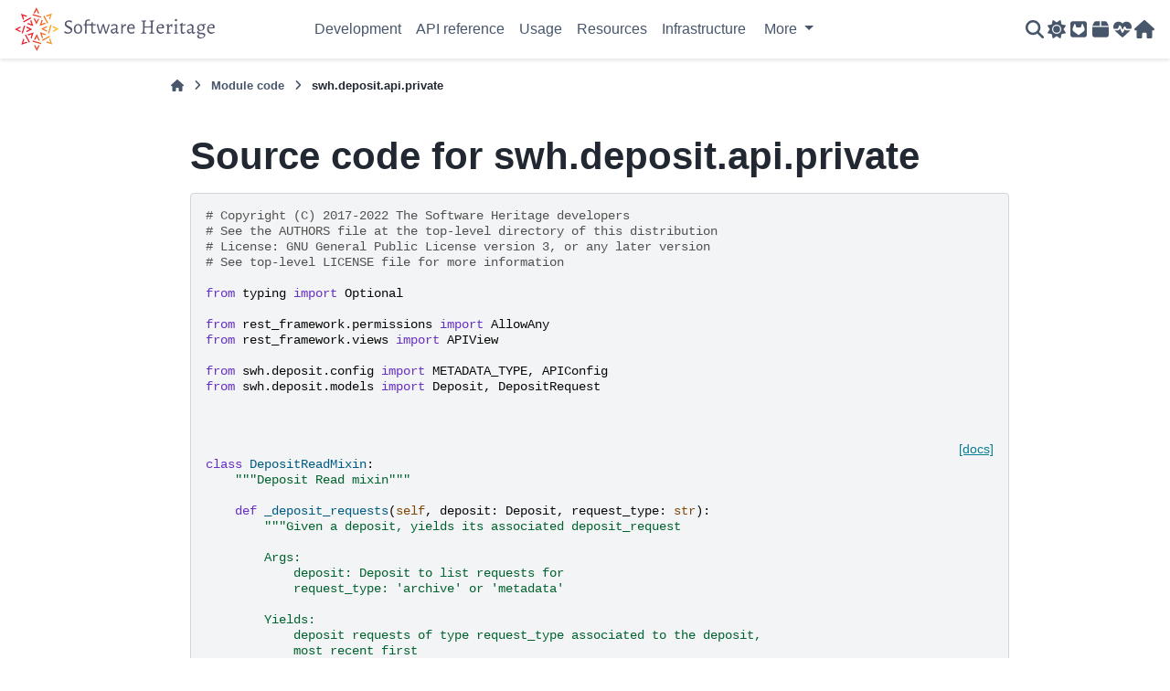

--- FILE ---
content_type: text/html
request_url: https://docs.softwareheritage.org/_modules/swh/deposit/api/private.html
body_size: 8496
content:

<!DOCTYPE html>


<html lang="en" data-content_root="../../../../" data-theme="light">

  <head>
    <meta charset="utf-8" />
    <meta name="viewport" content="width=device-width, initial-scale=1.0" />
    <title>swh.deposit.api.private &#8212; Software Heritage  documentation</title>
  
  
  
  <script data-cfasync="false">
    document.documentElement.dataset.mode = localStorage.getItem("mode") || "light";
    document.documentElement.dataset.theme = localStorage.getItem("theme") || "light";
  </script>
  <!--
    this give us a css class that will be invisible only if js is disabled
  -->
  <noscript>
    <style>
      .pst-js-only { display: none !important; }

    </style>
  </noscript>
  
  <!-- Loaded before other Sphinx assets -->
  <link href="../../../../_static/styles/theme.css?digest=8878045cc6db502f8baf" rel="stylesheet" />
<link href="../../../../_static/styles/pydata-sphinx-theme.css?digest=8878045cc6db502f8baf" rel="stylesheet" />

    <link rel="stylesheet" type="text/css" href="../../../../_static/pygments.css?v=03e43079" />
    <link rel="stylesheet" type="text/css" href="../../../../_static/graphviz.css?v=fd3f3429" />
    <link rel="stylesheet" type="text/css" href="../../../../_static/sphinx-design.min.css?v=95c83b7e" />
    <link rel="stylesheet" type="text/css" href="../../../../_static/sphinxcontrib-images/LightBox2/lightbox2/dist/css/lightbox.min.css?v=6e7d0de0" />
    <link rel="stylesheet" type="text/css" href="../../../../_static/sphinxcontrib-images/LightBox2/lightbox2-customize/pointer.css?v=c97663ff" />
    <link rel="stylesheet" type="text/css" href="../../../../_static/custom.css?v=20cb23dc" />
  
  <!-- So that users can add custom icons -->
  <script src="../../../../_static/scripts/fontawesome.js?digest=8878045cc6db502f8baf"></script>
  <!-- Pre-loaded scripts that we'll load fully later -->
  <link rel="preload" as="script" href="../../../../_static/scripts/bootstrap.js?digest=8878045cc6db502f8baf" />
<link rel="preload" as="script" href="../../../../_static/scripts/pydata-sphinx-theme.js?digest=8878045cc6db502f8baf" />

    <script src="../../../../_static/documentation_options.js?v=5929fcd5"></script>
    <script src="../../../../_static/doctools.js?v=9a2dae69"></script>
    <script src="../../../../_static/sphinx_highlight.js?v=dc90522c"></script>
    <script src="../../../../_static/design-tabs.js?v=f930bc37"></script>
    <script src="../../../../_static/sphinxcontrib-images/LightBox2/lightbox2/dist/js/lightbox-plus-jquery.min.js?v=f0ca4bb6"></script>
    <script src="../../../../_static/sphinxcontrib-images/LightBox2/lightbox2-customize/jquery-noconflict.js?v=12818e64"></script>
    <script src="https://cdn.jsdelivr.net/npm/d3@7.9.0/dist/d3.min.js"></script>
    <script type="module">import mermaid from "https://cdn.jsdelivr.net/npm/mermaid@11.12.1/dist/mermaid.esm.min.mjs";





const initStyles = () => {
    const defaultStyle = document.createElement('style');
    defaultStyle.textContent = `pre.mermaid {
    /* Same as .mermaid-container > pre */
    display: block;
    width: 100%;
}

pre.mermaid > svg {
    /* Same as .mermaid-container > pre > svg */
    height: 500px;
    width: 100%;
    max-width: 100% !important;
}`;
    document.head.appendChild(defaultStyle);

    const fullscreenStyle = document.createElement('style');
    fullscreenStyle.textContent = `.mermaid-container {
    display: flex;
    flex-direction: row;
    width: 100%;
}

.mermaid-container > pre {
    display: block;
    width: 100%;
}

.mermaid-container > pre > svg {
    height: 500px;
    width: 100%;
    max-width: 100% !important;
}

.mermaid-fullscreen-btn {
    width: 28px;
    height: 28px;
    background: rgba(255, 255, 255, 0.95);
    border: 1px solid rgba(0, 0, 0, 0.3);
    border-radius: 4px;
    cursor: pointer;
    display: flex;
    align-items: center;
    justify-content: center;
    transition: all 0.2s;
    box-shadow: 0 2px 6px rgba(0, 0, 0, 0.2);
    font-size: 14px;
    line-height: 1;
    padding: 0;
    color: #333;
}

.mermaid-fullscreen-btn:hover {
    opacity: 100% !important;
    background: rgba(255, 255, 255, 1);
    box-shadow: 0 3px 10px rgba(0, 0, 0, 0.3);
    transform: scale(1.1);
}

.mermaid-fullscreen-btn.dark-theme {
    background: rgba(50, 50, 50, 0.95);
    border: 1px solid rgba(255, 255, 255, 0.3);
    color: #e0e0e0;
}

.mermaid-fullscreen-btn.dark-theme:hover {
    background: rgba(60, 60, 60, 1);
    box-shadow: 0 3px 10px rgba(255, 255, 255, 0.2);
}

.mermaid-fullscreen-modal {
    display: none;
    position: fixed !important;
    top: 0 !important;
    left: 0 !important;
    width: 95vw;
    height: 100vh;
    background: rgba(255, 255, 255, 0.98);
    z-index: 9999;
    padding: 20px;
    overflow: auto;
}

.mermaid-fullscreen-modal.dark-theme {
    background: rgba(0, 0, 0, 0.98);
}

.mermaid-fullscreen-modal.active {
    display: flex;
    align-items: center;
    justify-content: center;
}

.mermaid-container-fullscreen {
    position: relative;
    width: 95vw;
    height: 90vh;
    max-width: 95vw;
    max-height: 90vh;
    background: white;
    border-radius: 8px;
    padding: 20px;
    box-shadow: 0 10px 40px rgba(0, 0, 0, 0.3);
    overflow: auto;
    display: flex;
    align-items: center;
    justify-content: center;
}

.mermaid-container-fullscreen.dark-theme {
    background: #1a1a1a;
    box-shadow: 0 10px 40px rgba(0, 0, 0, 0.8);
}

.mermaid-container-fullscreen pre.mermaid {
    width: 100%;
    height: 100%;
    display: flex;
    align-items: center;
    justify-content: center;
}

.mermaid-container-fullscreen .mermaid svg {
    height: 100% !important;
    width: 100% !important;
    cursor: grab;
}

.mermaid-fullscreen-close {
    position: fixed !important;
    top: 20px !important;
    right: 20px !important;
    width: 40px;
    height: 40px;
    background: rgba(255, 255, 255, 0.95);
    border: 1px solid rgba(0, 0, 0, 0.2);
    border-radius: 50%;
    cursor: pointer;
    z-index: 10000;
    display: flex;
    align-items: center;
    justify-content: center;
    box-shadow: 0 4px 12px rgba(0, 0, 0, 0.3);
    transition: all 0.2s;
    font-size: 24px;
    line-height: 1;
    color: #333;
}

.mermaid-fullscreen-close:hover {
    background: white;
    box-shadow: 0 6px 16px rgba(0, 0, 0, 0.4);
    transform: scale(1.1);
}

.mermaid-fullscreen-close.dark-theme {
    background: rgba(50, 50, 50, 0.95);
    border: 1px solid rgba(255, 255, 255, 0.2);
    color: #e0e0e0;
}

.mermaid-fullscreen-close.dark-theme:hover {
    background: rgba(60, 60, 60, 1);
    box-shadow: 0 6px 16px rgba(255, 255, 255, 0.2);
}

.mermaid-fullscreen-modal .mermaid-fullscreen-btn {
    display: none !important;
}`;
    document.head.appendChild(fullscreenStyle);
}

// Detect if page has dark background
const isDarkTheme = () => {
    // We use a set of heuristics:
    // 1. Check for common dark mode classes or attributes
    // 2. Check computed background color brightness
    if (document.documentElement.classList.contains('dark') ||
        document.documentElement.getAttribute('data-theme') === 'dark' ||
        document.body.classList.contains('dark') ||
        document.body.getAttribute('data-theme') === 'dark') {
        // console.log("Dark theme detected via class/attribute");
        return true;
    }
    if (document.documentElement.classList.contains('light') ||
        document.documentElement.getAttribute('data-theme') === 'light' ||
        document.body.classList.contains('light') ||
        document.body.getAttribute('data-theme') === 'light') {
        // console.log("Light theme detected via class/attribute");
        return false;
    }
    if (window.matchMedia && window.matchMedia('(prefers-color-scheme: dark)').matches) {
        // console.log("Dark theme detected via prefers-color-scheme");
        return true;
    }
    const bgColor = window.getComputedStyle(document.body).backgroundColor;
    const match = bgColor.match(/rgb\((\d+),\s*(\d+),\s*(\d+)/);
    if (match) {
        const r = parseInt(match[1]);
        const g = parseInt(match[2]);
        const b = parseInt(match[3]);
        const brightness = (r * 299 + g * 587 + b * 114) / 1000;
        // console.log("Background color brightness:", brightness);
        return brightness < 128;
    }
    // console.log("No dark or light theme detected, defaulting to light theme");
    return false;
};

let darkTheme = isDarkTheme();
let modal = null;
let modalContent = null;
let previousScrollOffset = [window.scrollX, window.scrollY];

const runMermaid = async (rerun) => {
    console.log("Running mermaid diagrams, rerun =", rerun);
    // clear all existing mermaid charts
    let all_mermaids = document.querySelectorAll(".mermaid");

    if (rerun) {
        all_mermaids.forEach((el) => {
            if(!el.hasAttribute("data-original-code")) {
                // store original code
                // console.log(`Storing original code for first run: `, el.innerHTML);
                el.setAttribute('data-original-code', el.innerHTML);
            }
            if(el.getAttribute("data-processed") === "true") {
                // remove and restore original
                el.removeAttribute("data-processed");
                // console.log(`Restoring original code for re-run: `, el.getAttribute('data-original-code'));
                el.innerHTML = el.getAttribute('data-original-code');
            } else {
                // store original code
                // console.log(`Storing original code for re-run: `, el.innerHTML);
                el.setAttribute('data-original-code', el.innerHTML);
            }
        });
        await mermaid.run();
    }

    all_mermaids = document.querySelectorAll(".mermaid");
    const mermaids_processed = document.querySelectorAll(".mermaid[data-processed='true']");

    if ("False" === "True") {
        const mermaids_to_add_zoom = -1 === -1 ? all_mermaids.length : -1;
        if(mermaids_to_add_zoom > 0) {
            var svgs = d3.selectAll("");
            if(all_mermaids.length !== mermaids_processed.length) {
                setTimeout(() => runMermaid(false), 200);
                return;
            } else if(svgs.size() !== mermaids_to_add_zoom) {
                setTimeout(() => runMermaid(false), 200);
                return;
            } else {
                svgs.each(function() {
                    var svg = d3.select(this);
                    svg.html("<g class='wrapper'>" + svg.html() + "</g>");
                    var inner = svg.select("g");
                    var zoom = d3.zoom().on("zoom", function(event) {
                        inner.attr("transform", event.transform);
                    });
                    svg.call(zoom);
                });
            }
        }
    } else if(all_mermaids.length !== mermaids_processed.length) {
        // Wait for mermaid to process all diagrams
        setTimeout(() => runMermaid(false), 200);
        return;
    }

    // Stop here if not adding fullscreen capability
    if ("True" !== "True") return;

    if (modal !== null ) {
        // Destroy existing modal
        modal.remove();
        modal = null;
        modalContent = null;
    }

    modal = document.createElement('div');
    modal.className = 'mermaid-fullscreen-modal' + (darkTheme ? ' dark-theme' : '');
    modal.setAttribute('role', 'dialog');
    modal.setAttribute('aria-modal', 'true');
    modal.setAttribute('aria-label', 'Fullscreen diagram viewer');
    modal.innerHTML = `
        <button class="mermaid-fullscreen-close${darkTheme ? ' dark-theme' : ''}" aria-label="Close fullscreen">✕</button>
        <div class="mermaid-container-fullscreen${darkTheme ? ' dark-theme' : ''}"></div>
    `;
    document.body.appendChild(modal);

    modalContent = modal.querySelector('.mermaid-container-fullscreen');
    const closeBtn = modal.querySelector('.mermaid-fullscreen-close');

    const closeModal = () => {
        modal.classList.remove('active');
        modalContent.innerHTML = '';
        document.body.style.overflow = ''
        window.scrollTo({left: previousScrollOffset[0], top: previousScrollOffset[1], behavior: 'instant'});
    };

    closeBtn.addEventListener('click', closeModal);
    modal.addEventListener('click', (e) => {
        if (e.target === modal) closeModal();
    });
    document.addEventListener('keydown', (e) => {
        if (e.key === 'Escape' && modal.classList.contains('active')) {
            closeModal();
        }
    });

    document.querySelectorAll('.mermaid').forEach((mermaidDiv) => {
        if (mermaidDiv.parentNode.classList.contains('mermaid-container') ||
            mermaidDiv.closest('.mermaid-fullscreen-modal')) {
            // Already processed, adjust button class if needed
            const existingBtn = mermaidDiv.parentNode.querySelector('.mermaid-fullscreen-btn');
            if (existingBtn) {
                existingBtn.className = 'mermaid-fullscreen-btn' + (darkTheme ? ' dark-theme' : '');
            }
            return;
        }

        const container = document.createElement('div');
        container.className = 'mermaid-container';
        mermaidDiv.parentNode.insertBefore(container, mermaidDiv);
        container.appendChild(mermaidDiv);

        const fullscreenBtn = document.createElement('button');
        fullscreenBtn.className = 'mermaid-fullscreen-btn' + (darkTheme ? ' dark-theme' : '');
        fullscreenBtn.setAttribute('aria-label', 'View diagram in fullscreen');
        fullscreenBtn.textContent = '⛶';
        fullscreenBtn.style.opacity = '50%';

        // Calculate dynamic position based on diagram's margin and padding
        const diagramStyle = window.getComputedStyle(mermaidDiv);
        const marginTop = parseFloat(diagramStyle.marginTop) || 0;
        const marginRight = parseFloat(diagramStyle.marginRight) || 0;
        const paddingTop = parseFloat(diagramStyle.paddingTop) || 0;
        const paddingRight = parseFloat(diagramStyle.paddingRight) || 0;
        fullscreenBtn.style.top = `${marginTop + paddingTop + 4}px`;
        fullscreenBtn.style.right = `${marginRight + paddingRight + 4}px`;

        fullscreenBtn.addEventListener('click', () => {
            previousScrollOffset = [window.scroll, window.scrollY];
            const clone = mermaidDiv.cloneNode(true);
            modalContent.innerHTML = '';
            modalContent.appendChild(clone);

            const svg = clone.querySelector('svg');
            if (svg) {
                svg.removeAttribute('width');
                svg.removeAttribute('height');
                svg.style.width = '100%';
                svg.style.height = 'auto';
                svg.style.maxWidth = '100%';
                svg.style.sdisplay = 'block';

                if ("False" === "True") {
                    setTimeout(() => {
                        const g = svg.querySelector('g');
                        if (g) {
                            var svgD3 = d3.select(svg);
                            svgD3.html("<g class='wrapper'>" + svgD3.html() + "</g>");
                            var inner = svgD3.select("g");
                            var zoom = d3.zoom().on("zoom", function(event) {
                                inner.attr("transform", event.transform);
                            });
                            svgD3.call(zoom);
                        }
                    }, 100);
                }
            }

            modal.classList.add('active');
            document.body.style.overflow = 'hidden';
        });
        container.appendChild(fullscreenBtn);
    });
};

const load = async () => {
    initStyles();

    await runMermaid(true);

    const reRunIfThemeChanges = async () => {
        const newDarkTheme = isDarkTheme();
        if (newDarkTheme !== darkTheme) {
            darkTheme = newDarkTheme;
            console.log("Theme change detected, re-running mermaid with", darkTheme ? "dark" : "default", "theme");
            await mermaid.initialize(
                {...JSON.parse(
                    `{"startOnLoad": false}`
                ),
                ...{ darkMode: darkTheme, theme: darkTheme ? 'dark' : 'default' },
                }
            );
            await runMermaid(true);
        }
    };

    // Update theme classes when theme changes
    const themeObserver = new MutationObserver(reRunIfThemeChanges);
    themeObserver.observe(document.documentElement, {
        attributes: true,
        attributeFilter: ['class', 'style', 'data-theme']
    });
    themeObserver.observe(document.body, {
        attributes: true,
        attributeFilter: ['class', 'style', 'data-theme']
    });
};





console.log("Initializing mermaid with", darkTheme ? "dark" : "default", "theme");
mermaid.initialize(
    {...JSON.parse(
        `{"startOnLoad": false}`
    ),
    ...{ darkMode: darkTheme, theme: darkTheme ? 'dark' : 'default' },
    }
);

window.addEventListener("load", load);</script>
    <script>DOCUMENTATION_OPTIONS.pagename = '_modules/swh/deposit/api/private';</script>
    <script src="../../../../_static/custom.js?v=994f9f90"></script>
    <link rel="icon" href="../../../../_static/favicon.ico"/>
    <link rel="index" title="Index" href="../../../../genindex.html" />
    <link rel="search" title="Search" href="../../../../search.html" />
<!-- Matomo -->
<script type="text/javascript">
  var _paq = window._paq = window._paq || [];
  _paq.push(['trackPageView']);
  (function() {
    var u="https://piwik.inria.fr/";
    _paq.push(['setTrackerUrl', u+'matomo.php']);
    _paq.push(['setSiteId', '59']);
    var d=document, g=d.createElement('script'), s=d.getElementsByTagName('script')[0];
    g.type='text/javascript'; g.async=true; g.src=u+'matomo.js'; s.parentNode.insertBefore(g,s);
  })();
</script>
<!-- End Matomo Code -->

  </head>
  
  
  <body data-bs-spy="scroll" data-bs-target=".bd-toc-nav" data-offset="180" data-bs-root-margin="0px 0px -60%" data-default-mode="light">

  
  
  <div id="pst-skip-link" class="skip-link d-print-none"><a href="#main-content">Skip to main content</a></div>
  
  <div id="pst-scroll-pixel-helper"></div>
  
  <button type="button" class="btn rounded-pill" id="pst-back-to-top">
    <i class="fa-solid fa-arrow-up"></i>Back to top</button>

  
  <dialog id="pst-search-dialog">
    
<form class="bd-search d-flex align-items-center"
      action="../../../../search.html"
      method="get">
  <i class="fa-solid fa-magnifying-glass"></i>
  <input type="search"
         class="form-control"
         name="q"
         placeholder="Search the docs ..."
         aria-label="Search the docs ..."
         autocomplete="off"
         autocorrect="off"
         autocapitalize="off"
         spellcheck="false"/>
  <span class="search-button__kbd-shortcut"><kbd class="kbd-shortcut__modifier">Ctrl</kbd>+<kbd>K</kbd></span>
</form>
  </dialog>

  <div class="pst-async-banner-revealer d-none">
  <aside id="bd-header-version-warning" class="d-none d-print-none" aria-label="Version warning"></aside>
</div>

  
    <header class="bd-header navbar navbar-expand-lg bd-navbar d-print-none">
<div class="bd-header__inner bd-page-width">
  <button class="pst-navbar-icon sidebar-toggle primary-toggle" aria-label="Site navigation">
    <span class="fa-solid fa-bars"></span>
  </button>
  
  
  <div class="col-lg-3 navbar-header-items__start">
    
      <div class="navbar-item">

  
    
  

<a class="navbar-brand logo" href="../../../../index.html">
  
  
  
  
  
    
    
    
    <img src="../../../../_static/software-heritage-logo-title.svg" class="logo__image only-light" alt="Software Heritage  documentation - Home"/>
    <img src="../../../../_static/software-heritage-logo-title.svg" class="logo__image only-dark pst-js-only" alt="Software Heritage  documentation - Home"/>
  
  
</a></div>
    
  </div>
  
  <div class="col-lg-9 navbar-header-items">
    
    <div class="me-auto navbar-header-items__center">
      
        <div class="navbar-item">
<nav>
  <ul class="bd-navbar-elements navbar-nav">
    
<li class="nav-item ">
  <a class="nav-link nav-internal" href="../../../../devel/index.html">
    Development
  </a>
</li>


<li class="nav-item ">
  <a class="nav-link nav-internal" href="../../../../devel/api-reference.html">
    API reference
  </a>
</li>


<li class="nav-item ">
  <a class="nav-link nav-internal" href="../../../../user/index.html">
    Usage
  </a>
</li>


<li class="nav-item ">
  <a class="nav-link nav-internal" href="../../../../user/resources.html">
    Resources
  </a>
</li>


<li class="nav-item ">
  <a class="nav-link nav-internal" href="../../../../sysadm/index.html">
    Infrastructure
  </a>
</li>

            <li class="nav-item dropdown">
                <button class="btn dropdown-toggle nav-item" type="button"
                data-bs-toggle="dropdown" aria-expanded="false"
                aria-controls="pst-nav-more-links">
                    More
                </button>
                <ul id="pst-nav-more-links" class="dropdown-menu">
                    
<li class=" ">
  <a class="nav-link dropdown-item nav-internal" href="../../../../README.html">
    About
  </a>
</li>

                </ul>
            </li>
            
  </ul>
</nav></div>
      
    </div>
    
    
    <div class="navbar-header-items__end">
      
        <div class="navbar-item navbar-persistent--container">
          

<button class="btn btn-sm pst-navbar-icon search-button search-button__button pst-js-only" title="Search" aria-label="Search" data-bs-placement="bottom" data-bs-toggle="tooltip">
    <i class="fa-solid fa-magnifying-glass fa-lg"></i>
</button>
        </div>
      
      
        <div class="navbar-item">

<button class="btn btn-sm nav-link pst-navbar-icon theme-switch-button pst-js-only" aria-label="Color mode" data-bs-title="Color mode"  data-bs-placement="bottom" data-bs-toggle="tooltip">
  <i class="theme-switch fa-solid fa-sun                fa-lg" data-mode="light" title="Light"></i>
  <i class="theme-switch fa-solid fa-moon               fa-lg" data-mode="dark"  title="Dark"></i>
  <i class="theme-switch fa-solid fa-circle-half-stroke fa-lg" data-mode="auto"  title="System Settings"></i>
</button></div>
      
        <div class="navbar-item"><ul class="navbar-icon-links"
    aria-label="Icon Links">
        <li class="nav-item">
          
          
          
          
          
          
          
          
          <a href="https://gitlab.softwareheritage.org/swh/devel" title="GitLab" class="nav-link pst-navbar-icon" rel="noopener" target="_blank" data-bs-toggle="tooltip" data-bs-placement="bottom"><i class="fa-brands fa-square-gitlab fa-lg" aria-hidden="true"></i>
            <span class="sr-only">GitLab</span></a>
        </li>
        <li class="nav-item">
          
          
          
          
          
          
          
          
          <a href="https://pypi.org/user/swh/" title="PyPI" class="nav-link pst-navbar-icon" rel="noopener" target="_blank" data-bs-toggle="tooltip" data-bs-placement="bottom"><i class="fa-solid fa-box fa-lg" aria-hidden="true"></i>
            <span class="sr-only">PyPI</span></a>
        </li>
        <li class="nav-item">
          
          
          
          
          
          
          
          
          <a href="https://status.softwareheritage.org/" title="System Status" class="nav-link pst-navbar-icon" rel="noopener" target="_blank" data-bs-toggle="tooltip" data-bs-placement="bottom"><i class="fa-solid fa-heart-pulse fa-lg" aria-hidden="true"></i>
            <span class="sr-only">System Status</span></a>
        </li>
        <li class="nav-item">
          
          
          
          
          
          
          
          
          <a href="https://www.softwareheritage.org/" title="Software Heritage Homepage" class="nav-link pst-navbar-icon" rel="noopener" target="_blank" data-bs-toggle="tooltip" data-bs-placement="bottom"><i class="fa-solid fa-house fa-lg" aria-hidden="true"></i>
            <span class="sr-only">Software Heritage Homepage</span></a>
        </li>
</ul></div>
      
    </div>
    
  </div>
  
  
    <div class="navbar-persistent--mobile">

<button class="btn btn-sm pst-navbar-icon search-button search-button__button pst-js-only" title="Search" aria-label="Search" data-bs-placement="bottom" data-bs-toggle="tooltip">
    <i class="fa-solid fa-magnifying-glass fa-lg"></i>
</button>
    </div>
  

  
</div>

    </header>
  

  <div class="bd-container">
    <div class="bd-container__inner bd-page-width">
      
      
      
        
      
      <dialog id="pst-primary-sidebar-modal"></dialog>
      <div id="pst-primary-sidebar" class="bd-sidebar-primary bd-sidebar hide-on-wide">
        

  
  <div class="sidebar-header-items sidebar-primary__section">
    
    
      <div class="sidebar-header-items__center">
        
          
          
            <div class="navbar-item">
<nav>
  <ul class="bd-navbar-elements navbar-nav">
    
<li class="nav-item ">
  <a class="nav-link nav-internal" href="../../../../devel/index.html">
    Development
  </a>
</li>


<li class="nav-item ">
  <a class="nav-link nav-internal" href="../../../../devel/api-reference.html">
    API reference
  </a>
</li>


<li class="nav-item ">
  <a class="nav-link nav-internal" href="../../../../user/index.html">
    Usage
  </a>
</li>


<li class="nav-item ">
  <a class="nav-link nav-internal" href="../../../../user/resources.html">
    Resources
  </a>
</li>


<li class="nav-item ">
  <a class="nav-link nav-internal" href="../../../../sysadm/index.html">
    Infrastructure
  </a>
</li>


<li class="nav-item ">
  <a class="nav-link nav-internal" href="../../../../README.html">
    About
  </a>
</li>

  </ul>
</nav></div>
          
        
      </div>
    
    
    
      <div class="sidebar-header-items__end">
        
          <div class="navbar-item">

<button class="btn btn-sm nav-link pst-navbar-icon theme-switch-button pst-js-only" aria-label="Color mode" data-bs-title="Color mode"  data-bs-placement="bottom" data-bs-toggle="tooltip">
  <i class="theme-switch fa-solid fa-sun                fa-lg" data-mode="light" title="Light"></i>
  <i class="theme-switch fa-solid fa-moon               fa-lg" data-mode="dark"  title="Dark"></i>
  <i class="theme-switch fa-solid fa-circle-half-stroke fa-lg" data-mode="auto"  title="System Settings"></i>
</button></div>
        
          <div class="navbar-item"><ul class="navbar-icon-links"
    aria-label="Icon Links">
        <li class="nav-item">
          
          
          
          
          
          
          
          
          <a href="https://gitlab.softwareheritage.org/swh/devel" title="GitLab" class="nav-link pst-navbar-icon" rel="noopener" target="_blank" data-bs-toggle="tooltip" data-bs-placement="bottom"><i class="fa-brands fa-square-gitlab fa-lg" aria-hidden="true"></i>
            <span class="sr-only">GitLab</span></a>
        </li>
        <li class="nav-item">
          
          
          
          
          
          
          
          
          <a href="https://pypi.org/user/swh/" title="PyPI" class="nav-link pst-navbar-icon" rel="noopener" target="_blank" data-bs-toggle="tooltip" data-bs-placement="bottom"><i class="fa-solid fa-box fa-lg" aria-hidden="true"></i>
            <span class="sr-only">PyPI</span></a>
        </li>
        <li class="nav-item">
          
          
          
          
          
          
          
          
          <a href="https://status.softwareheritage.org/" title="System Status" class="nav-link pst-navbar-icon" rel="noopener" target="_blank" data-bs-toggle="tooltip" data-bs-placement="bottom"><i class="fa-solid fa-heart-pulse fa-lg" aria-hidden="true"></i>
            <span class="sr-only">System Status</span></a>
        </li>
        <li class="nav-item">
          
          
          
          
          
          
          
          
          <a href="https://www.softwareheritage.org/" title="Software Heritage Homepage" class="nav-link pst-navbar-icon" rel="noopener" target="_blank" data-bs-toggle="tooltip" data-bs-placement="bottom"><i class="fa-solid fa-house fa-lg" aria-hidden="true"></i>
            <span class="sr-only">Software Heritage Homepage</span></a>
        </li>
</ul></div>
        
      </div>
    
  </div>
  
  
  <div class="sidebar-primary-items__end sidebar-primary__section">
      <div class="sidebar-primary-item">
<div id="ethical-ad-placement"
      class="flat"
      data-ea-publisher="readthedocs"
      data-ea-type="readthedocs-sidebar"
      data-ea-manual="true">
</div></div>
  </div>


      </div>
      
      <main id="main-content" class="bd-main" role="main">
        
        
          <div class="bd-content">
            <div class="bd-article-container">
              
              <div class="bd-header-article d-print-none">
<div class="header-article-items header-article__inner">
  
    <div class="header-article-items__start">
      
        <div class="header-article-item">

<nav aria-label="Breadcrumb" class="d-print-none">
  <ul class="bd-breadcrumbs">
    
    <li class="breadcrumb-item breadcrumb-home">
      <a href="../../../../index.html" class="nav-link" aria-label="Home">
        <i class="fa-solid fa-home"></i>
      </a>
    </li>
    
    <li class="breadcrumb-item"><a href="../../../index.html" class="nav-link">Module code</a></li>
    
    <li class="breadcrumb-item active" aria-current="page"><span class="ellipsis">swh.deposit.api.private</span></li>
  </ul>
</nav>
</div>
      
    </div>
  
  
</div>
</div>
              
              
              
                
<div id="searchbox"></div>
                <article class="bd-article">
                  
  <h1>Source code for swh.deposit.api.private</h1><div class="highlight"><pre>
<span></span><span class="c1"># Copyright (C) 2017-2022 The Software Heritage developers</span>
<span class="c1"># See the AUTHORS file at the top-level directory of this distribution</span>
<span class="c1"># License: GNU General Public License version 3, or any later version</span>
<span class="c1"># See top-level LICENSE file for more information</span>

<span class="kn">from</span><span class="w"> </span><span class="nn">typing</span><span class="w"> </span><span class="kn">import</span> <span class="n">Optional</span>

<span class="kn">from</span><span class="w"> </span><span class="nn">rest_framework.permissions</span><span class="w"> </span><span class="kn">import</span> <span class="n">AllowAny</span>
<span class="kn">from</span><span class="w"> </span><span class="nn">rest_framework.views</span><span class="w"> </span><span class="kn">import</span> <span class="n">APIView</span>

<span class="kn">from</span><span class="w"> </span><span class="nn">swh.deposit.config</span><span class="w"> </span><span class="kn">import</span> <span class="n">METADATA_TYPE</span><span class="p">,</span> <span class="n">APIConfig</span>
<span class="kn">from</span><span class="w"> </span><span class="nn">swh.deposit.models</span><span class="w"> </span><span class="kn">import</span> <span class="n">Deposit</span><span class="p">,</span> <span class="n">DepositRequest</span>


<div class="viewcode-block" id="DepositReadMixin">
<a class="viewcode-back" href="../../../../devel/apidoc/swh.deposit.api.private.html#swh.deposit.api.private.DepositReadMixin">[docs]</a>
<span class="k">class</span><span class="w"> </span><span class="nc">DepositReadMixin</span><span class="p">:</span>
<span class="w">    </span><span class="sd">&quot;&quot;&quot;Deposit Read mixin&quot;&quot;&quot;</span>

    <span class="k">def</span><span class="w"> </span><span class="nf">_deposit_requests</span><span class="p">(</span><span class="bp">self</span><span class="p">,</span> <span class="n">deposit</span><span class="p">:</span> <span class="n">Deposit</span><span class="p">,</span> <span class="n">request_type</span><span class="p">:</span> <span class="nb">str</span><span class="p">):</span>
<span class="w">        </span><span class="sd">&quot;&quot;&quot;Given a deposit, yields its associated deposit_request</span>

<span class="sd">        Args:</span>
<span class="sd">            deposit: Deposit to list requests for</span>
<span class="sd">            request_type: &#39;archive&#39; or &#39;metadata&#39;</span>

<span class="sd">        Yields:</span>
<span class="sd">            deposit requests of type request_type associated to the deposit,</span>
<span class="sd">            most recent first</span>

<span class="sd">        &quot;&quot;&quot;</span>
        <span class="n">deposit_requests</span> <span class="o">=</span> <span class="n">DepositRequest</span><span class="o">.</span><span class="n">objects</span><span class="o">.</span><span class="n">filter</span><span class="p">(</span>
            <span class="nb">type</span><span class="o">=</span><span class="n">request_type</span><span class="p">,</span> <span class="n">deposit</span><span class="o">=</span><span class="n">deposit</span>
        <span class="p">)</span><span class="o">.</span><span class="n">order_by</span><span class="p">(</span><span class="s2">&quot;-id&quot;</span><span class="p">)</span>

        <span class="k">for</span> <span class="n">deposit_request</span> <span class="ow">in</span> <span class="n">deposit_requests</span><span class="p">:</span>
            <span class="k">yield</span> <span class="n">deposit_request</span>

    <span class="k">def</span><span class="w"> </span><span class="nf">_metadata_get</span><span class="p">(</span><span class="bp">self</span><span class="p">,</span> <span class="n">deposit</span><span class="p">:</span> <span class="n">Deposit</span><span class="p">)</span> <span class="o">-&gt;</span> <span class="n">Optional</span><span class="p">[</span><span class="nb">bytes</span><span class="p">]:</span>
<span class="w">        </span><span class="sd">&quot;&quot;&quot;Retrieve the last non-empty raw metadata object for that deposit, if any</span>

<span class="sd">        Args:</span>
<span class="sd">            deposit: The deposit instance to extract metadata from</span>

<span class="sd">        &quot;&quot;&quot;</span>
        <span class="k">for</span> <span class="n">deposit_request</span> <span class="ow">in</span> <span class="bp">self</span><span class="o">.</span><span class="n">_deposit_requests</span><span class="p">(</span>
            <span class="n">deposit</span><span class="p">,</span> <span class="n">request_type</span><span class="o">=</span><span class="n">METADATA_TYPE</span>
        <span class="p">):</span>
            <span class="k">if</span> <span class="n">deposit_request</span><span class="o">.</span><span class="n">raw_metadata</span> <span class="ow">is</span> <span class="ow">not</span> <span class="kc">None</span><span class="p">:</span>
                <span class="k">return</span> <span class="n">deposit_request</span><span class="o">.</span><span class="n">raw_metadata</span>

        <span class="k">return</span> <span class="kc">None</span></div>



<div class="viewcode-block" id="APIPrivateView">
<a class="viewcode-back" href="../../../../devel/apidoc/swh.deposit.api.private.html#swh.deposit.api.private.APIPrivateView">[docs]</a>
<span class="k">class</span><span class="w"> </span><span class="nc">APIPrivateView</span><span class="p">(</span><span class="n">APIConfig</span><span class="p">,</span> <span class="n">APIView</span><span class="p">):</span>
<span class="w">    </span><span class="sd">&quot;&quot;&quot;Mixin intended as private api (so no authentication) based API view</span>
<span class="sd">    (for the private ones).</span>

<span class="sd">    &quot;&quot;&quot;</span>

    <span class="k">def</span><span class="w"> </span><span class="fm">__init__</span><span class="p">(</span><span class="bp">self</span><span class="p">):</span>
        <span class="nb">super</span><span class="p">()</span><span class="o">.</span><span class="fm">__init__</span><span class="p">()</span>
        <span class="bp">self</span><span class="o">.</span><span class="n">authentication_classes</span> <span class="o">=</span> <span class="p">()</span>
        <span class="bp">self</span><span class="o">.</span><span class="n">permission_classes</span> <span class="o">=</span> <span class="p">(</span><span class="n">AllowAny</span><span class="p">,)</span>

<div class="viewcode-block" id="APIPrivateView.checks">
<a class="viewcode-back" href="../../../../devel/apidoc/swh.deposit.api.private.html#swh.deposit.api.private.APIPrivateView.checks">[docs]</a>
    <span class="k">def</span><span class="w"> </span><span class="nf">checks</span><span class="p">(</span><span class="bp">self</span><span class="p">,</span> <span class="n">req</span><span class="p">,</span> <span class="n">collection_name</span><span class="p">,</span> <span class="n">deposit</span><span class="o">=</span><span class="kc">None</span><span class="p">):</span>
<span class="w">        </span><span class="sd">&quot;&quot;&quot;Override default checks implementation to allow empty collection.&quot;&quot;&quot;</span>
        <span class="n">headers</span> <span class="o">=</span> <span class="bp">self</span><span class="o">.</span><span class="n">_read_headers</span><span class="p">(</span><span class="n">req</span><span class="p">)</span>
        <span class="bp">self</span><span class="o">.</span><span class="n">additional_checks</span><span class="p">(</span><span class="n">req</span><span class="p">,</span> <span class="n">headers</span><span class="p">,</span> <span class="n">collection_name</span><span class="p">,</span> <span class="n">deposit</span><span class="p">)</span>

        <span class="k">return</span> <span class="p">{</span><span class="s2">&quot;headers&quot;</span><span class="p">:</span> <span class="n">headers</span><span class="p">}</span></div>


<div class="viewcode-block" id="APIPrivateView.get">
<a class="viewcode-back" href="../../../../devel/apidoc/swh.deposit.api.private.html#swh.deposit.api.private.APIPrivateView.get">[docs]</a>
    <span class="k">def</span><span class="w"> </span><span class="nf">get</span><span class="p">(</span>
        <span class="bp">self</span><span class="p">,</span>
        <span class="n">request</span><span class="p">,</span>
        <span class="n">collection_name</span><span class="o">=</span><span class="kc">None</span><span class="p">,</span>
        <span class="n">deposit_id</span><span class="o">=</span><span class="kc">None</span><span class="p">,</span>
        <span class="o">*</span><span class="n">args</span><span class="p">,</span>
        <span class="o">**</span><span class="n">kwargs</span><span class="p">,</span>
    <span class="p">):</span>
        <span class="k">return</span> <span class="nb">super</span><span class="p">()</span><span class="o">.</span><span class="n">get</span><span class="p">(</span><span class="n">request</span><span class="p">,</span> <span class="n">collection_name</span><span class="p">,</span> <span class="n">deposit_id</span><span class="p">)</span></div>


<div class="viewcode-block" id="APIPrivateView.put">
<a class="viewcode-back" href="../../../../devel/apidoc/swh.deposit.api.private.html#swh.deposit.api.private.APIPrivateView.put">[docs]</a>
    <span class="k">def</span><span class="w"> </span><span class="nf">put</span><span class="p">(</span>
        <span class="bp">self</span><span class="p">,</span>
        <span class="n">request</span><span class="p">,</span>
        <span class="n">collection_name</span><span class="o">=</span><span class="kc">None</span><span class="p">,</span>
        <span class="n">deposit_id</span><span class="o">=</span><span class="kc">None</span><span class="p">,</span>
        <span class="o">*</span><span class="n">args</span><span class="p">,</span>
        <span class="o">**</span><span class="n">kwargs</span><span class="p">,</span>
    <span class="p">):</span>
        <span class="k">return</span> <span class="nb">super</span><span class="p">()</span><span class="o">.</span><span class="n">put</span><span class="p">(</span><span class="n">request</span><span class="p">,</span> <span class="n">collection_name</span><span class="p">,</span> <span class="n">deposit_id</span><span class="p">)</span></div>
</div>

</pre></div>

                </article>
              
              
              
              
              
                <footer class="prev-next-footer d-print-none">
                  
<div class="prev-next-area">
</div>
                </footer>
              
            </div>
            
            
              
            
          </div>
          <footer class="bd-footer-content">
            
          </footer>
        
      </main>
    </div>
  </div>
  
  <!-- Scripts loaded after <body> so the DOM is not blocked -->
  <script defer src="../../../../_static/scripts/bootstrap.js?digest=8878045cc6db502f8baf"></script>
<script defer src="../../../../_static/scripts/pydata-sphinx-theme.js?digest=8878045cc6db502f8baf"></script>

  <footer class="bd-footer">
<div class="bd-footer__inner bd-page-width">
  
    <div class="footer-items__start">
      
        <div class="footer-item">

  <p class="copyright">
    
      © Copyright 2015-2025 The Software Heritage developers.
      <br/>
    
  </p>
</div>
      
        <div class="footer-item">

  <p class="sphinx-version">
    Created using <a href="https://www.sphinx-doc.org/">Sphinx</a> 7.4.7.
    <br/>
  </p>
</div>
      
    </div>
  
  
  
    <div class="footer-items__end">
      
        <div class="footer-item">
<p class="theme-version">
  <!-- # L10n: Setting the PST URL as an argument as this does not need to be localized -->
  Built with the <a href="https://pydata-sphinx-theme.readthedocs.io/en/stable/index.html">PyData Sphinx Theme</a> 0.16.1.
</p></div>
      
    </div>
  
</div>

  </footer>
  </body>
</html>